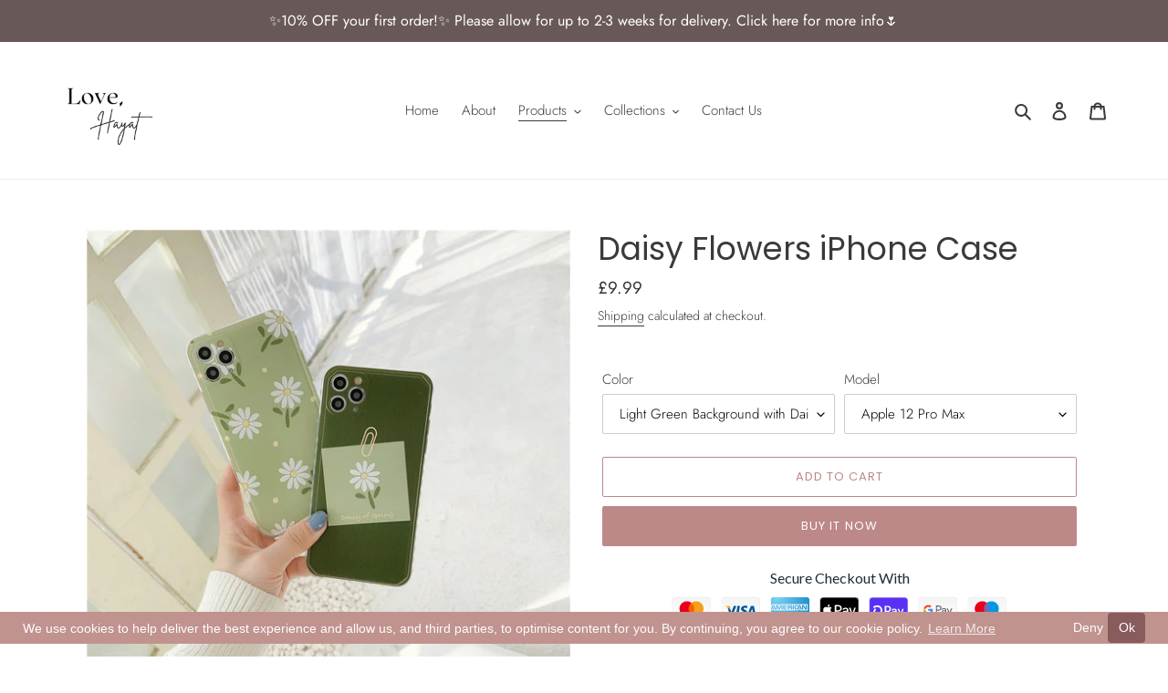

--- FILE ---
content_type: image/svg+xml
request_url: https://trust.conversionbear.com/static/badges/maestro_color_card.svg
body_size: 2076
content:
<svg width="115" height="80" viewBox="0 0 115 80" fill="none" xmlns="http://www.w3.org/2000/svg">
<rect x="0.5" y="0.5" width="114" height="79" rx="9.5" fill="url(#paint0_linear)"/>
<rect x="0.5" y="0.5" width="114" height="79" rx="9.5" stroke="#E8E8E8"/>
<rect x="0.5" y="0.5" width="114" height="79" rx="9.5" stroke="#EDEDED"/>
<path d="M66.1006 51.2073H46.8971V16.6953H66.1006V51.2073Z" fill="#6C6BBD"/>
<path d="M48.1274 33.9495C48.1274 26.9486 51.4053 20.7124 56.5098 16.6935C52.777 13.7547 48.066 12.0006 42.9461 12.0006C30.8253 12.0006 21 21.8273 21 33.9495C21 46.0717 30.8253 55.8984 42.9461 55.8984C48.066 55.8984 52.777 54.1444 56.5098 51.2056C51.4053 47.1867 48.1274 40.9505 48.1274 33.9495Z" fill="#EB001B"/>
<path d="M92 33.9495C92 46.0717 82.1747 55.8984 70.0539 55.8984C64.934 55.8984 60.223 54.1444 56.4888 51.2056C61.5948 47.1867 64.8726 40.9505 64.8726 33.9495C64.8726 26.9486 61.5948 20.7124 56.4888 16.6935C60.223 13.7547 64.934 12.0006 70.0539 12.0006C82.1747 12.0006 92 21.8273 92 33.9495Z" fill="#0099DF"/>
<path d="M72.5754 60.9538C72.8308 60.9538 73.1978 61.0026 73.4783 61.1129L73.0875 62.3074C72.8196 62.1971 72.5517 62.1609 72.2949 62.1609C71.466 62.1609 71.0516 62.6967 71.0516 63.6596V66.9277H69.7831V61.1003H71.039V61.8078C71.3684 61.2957 71.8442 60.9538 72.5754 60.9538ZM67.8895 62.2585H65.8173V64.8917C65.8173 65.4764 66.0238 65.8672 66.6587 65.8672C66.9881 65.8672 67.4025 65.7569 67.7793 65.5378L68.1449 66.6221C67.743 66.9026 67.1095 67.0742 66.5611 67.0742C65.061 67.0742 64.5377 66.269 64.5377 64.9155V62.2585H63.3543V61.1003H64.5377V59.3323H65.8173V61.1003H67.8895V62.2585ZM51.6619 63.5019C51.7973 62.6604 52.308 62.0869 53.2109 62.0869C54.0272 62.0869 54.5519 62.599 54.6859 63.5019H51.6619ZM56.0032 64.014C55.9906 62.1971 54.8687 60.9538 53.2346 60.9538C51.528 60.9538 50.3335 62.1971 50.3335 64.014C50.3335 65.8658 51.5768 67.0728 53.3211 67.0728C54.1989 67.0728 55.0026 66.8537 55.7101 66.2565L55.0878 65.3173C54.6007 65.7081 53.9784 65.9272 53.3937 65.9272C52.5773 65.9272 51.8336 65.549 51.6508 64.501H55.978C55.9906 64.3419 56.0032 64.1843 56.0032 64.014ZM61.5738 62.5879C61.2207 62.3674 60.5021 62.0869 59.7583 62.0869C59.0634 62.0869 58.6489 62.3437 58.6489 62.7707C58.6489 63.16 59.0871 63.2702 59.6355 63.3428L60.2327 63.4279C61.5012 63.6121 62.2687 64.148 62.2687 65.1722C62.2687 66.2816 61.2933 67.0742 59.6118 67.0742C58.6601 67.0742 57.7823 66.83 57.0874 66.3179L57.6847 65.3299C58.1117 65.6592 58.7466 65.9397 59.6243 65.9397C60.4895 65.9397 60.9528 65.6843 60.9528 65.2322C60.9528 64.9043 60.6235 64.7201 59.9285 64.6238L59.3313 64.5387C58.0265 64.3545 57.3191 63.7698 57.3191 62.8195C57.3191 61.6613 58.2707 60.9538 59.7457 60.9538C60.6723 60.9538 61.5138 61.1617 62.1222 61.5636L61.5738 62.5879ZM77.2097 62.1581C76.9487 62.1581 76.7073 62.2041 76.4827 62.2948C76.2594 62.3869 76.0654 62.5153 75.9022 62.68C75.7389 62.8446 75.6105 63.0428 75.517 63.273C75.4235 63.5033 75.3775 63.7572 75.3775 64.0335C75.3775 64.3112 75.4235 64.5638 75.517 64.7941C75.6105 65.0243 75.7389 65.2225 75.9022 65.3871C76.0654 65.5518 76.2594 65.6802 76.4827 65.7723C76.7073 65.8644 76.9487 65.909 77.2097 65.909C77.4706 65.909 77.7134 65.8644 77.9367 65.7723C78.1614 65.6802 78.3567 65.5518 78.52 65.3871C78.6861 65.2225 78.8144 65.0243 78.9093 64.7941C79.0028 64.5638 79.0489 64.3112 79.0489 64.0335C79.0489 63.7572 79.0028 63.5033 78.9093 63.273C78.8144 63.0428 78.6861 62.8446 78.52 62.68C78.3567 62.5153 78.1614 62.3869 77.9367 62.2948C77.7134 62.2041 77.4706 62.1581 77.2097 62.1581ZM77.2097 60.9538C77.6618 60.9538 78.0804 61.0319 78.4656 61.1896C78.8507 61.3459 79.1842 61.5622 79.4647 61.8371C79.7466 62.112 79.9657 62.4372 80.1248 62.8111C80.2838 63.1865 80.3634 63.594 80.3634 64.0335C80.3634 64.4731 80.2838 64.8806 80.1248 65.2559C79.9657 65.6299 79.7466 65.9565 79.4647 66.2314C79.1842 66.5063 78.8507 66.7212 78.4656 66.8788C78.0804 67.0351 77.6618 67.1133 77.2097 67.1133C76.7576 67.1133 76.3389 67.0351 75.9538 66.8788C75.5686 66.7212 75.2379 66.5063 74.9588 66.2314C74.6797 65.9565 74.4607 65.6299 74.3016 65.2559C74.1425 64.8806 74.063 64.4731 74.063 64.0335C74.063 63.594 74.1425 63.1865 74.3016 62.8111C74.4607 62.4372 74.6797 62.112 74.9588 61.8371C75.2379 61.5622 75.5686 61.3459 75.9538 61.1896C76.3389 61.0319 76.7576 60.9538 77.2097 60.9538ZM44.2549 64.014C44.2549 62.9898 44.9261 62.1483 46.023 62.1483C47.0709 62.1483 47.7784 62.9535 47.7784 64.014C47.7784 65.0745 47.0709 65.8783 46.023 65.8783C44.9261 65.8783 44.2549 65.0383 44.2549 64.014ZM48.9729 64.014V61.1003H47.7059V61.8078C47.3026 61.2831 46.6942 60.9538 45.8653 60.9538C44.2312 60.9538 42.9516 62.2334 42.9516 64.014C42.9516 65.7932 44.2312 67.0742 45.8653 67.0742C46.6942 67.0742 47.3026 66.7449 47.7059 66.2202V66.9277H48.9729V64.014ZM41.8297 66.9277V63.2702C41.8297 61.8929 40.9519 60.9664 39.5383 60.9538C38.7946 60.9412 38.0257 61.1729 37.4898 61.9906C37.088 61.3445 36.453 60.9538 35.5627 60.9538C34.9418 60.9538 34.332 61.1366 33.8561 61.819V61.1003H32.5891V66.9277H33.8687V63.6972C33.8687 62.6855 34.4296 62.1483 35.2948 62.1483C36.1363 62.1483 36.5633 62.6967 36.5633 63.6847V66.9277H37.8429V63.6972C37.8429 62.6855 38.429 62.1483 39.269 62.1483C40.1356 62.1483 40.55 62.6967 40.55 63.6847V66.9277H41.8297Z" fill="#231F20"/>
<defs>
<linearGradient id="paint0_linear" x1="57" y1="5" x2="57" y2="80" gradientUnits="userSpaceOnUse">
<stop stop-color="#F5F5F5"/>
<stop offset="1" stop-color="white"/>
</linearGradient>
</defs>
</svg>
